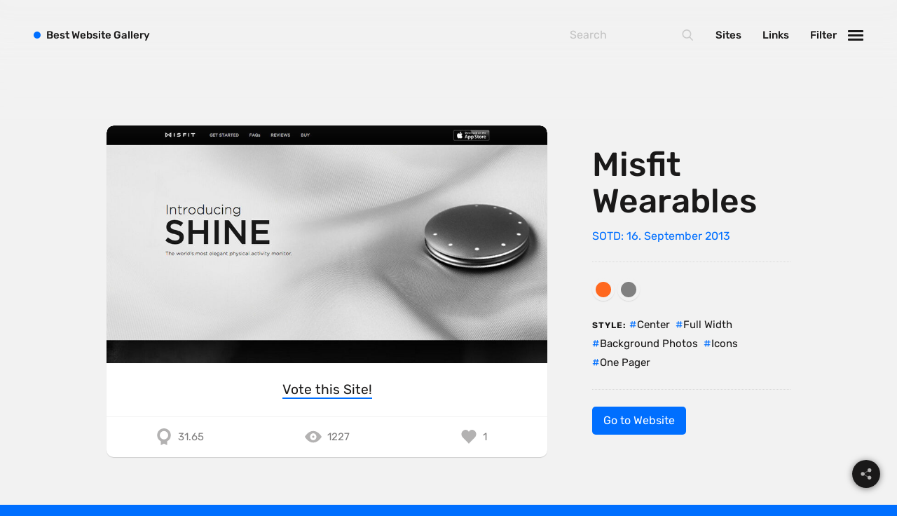

--- FILE ---
content_type: text/html; charset=UTF-8
request_url: https://bestwebsite.gallery/sites/sotd/2013/09/16/misfit-wearables
body_size: 9360
content:


<!DOCTYPE html>
<html class="" lang="en">
<head>

    <script>
  var myHTML  = document.getElementsByTagName('html')[0];
  myHTML.classList.add('js');
  document.documentElement.className += " fonts-loaded"
</script>

<link rel="preload"
      as="font"
      type="font/woff2"
      crossorigin="anonymous"
      href="https://bestwebsite.gallery/assets/fonts/rubik-latin-400.woff2">

<link rel="preload"
      as="font"
      type="font/woff2"
      crossorigin="anonymous"
      href="https://bestwebsite.gallery/assets/fonts/rubik-latin-500.woff2">

<link rel="preload"
      as="font"
      type="font/woff2"
      crossorigin="anonymous"
      href="https://bestwebsite.gallery/assets/fonts/rubik-latin-700.woff2">

<link rel="preload"
      as="font"
      type="font/woff2"
      crossorigin="anonymous"
      href="https://bestwebsite.gallery/assets/fonts/rubik-latin-900.woff2">


<style>
  @font-face {
    font-family: 'Rubik';
    font-style: normal;
    font-display: swap;
    font-weight: 400;
    src: local('Rubik'), local('Rubik'),
    url('https://bestwebsite.gallery/assets/fonts/rubik-latin-400.woff2') format('woff2');
  }
  @font-face {
    font-family: 'Rubik';
    font-style: normal;
    font-display: swap;
    font-weight: 500;
    src: local('Rubik'), local('Rubik'),
    url('https://bestwebsite.gallery/assets/fonts/rubik-latin-500.woff2') format('woff2');
  }
  @font-face {
    font-family: 'Rubik';
    font-style: normal;
    font-display: swap;
    font-weight: 700;
    src: local('Rubik'), local('Rubik'),
    url('https://bestwebsite.gallery/assets/fonts/rubik-latin-700.woff2') format('woff2');
  }
  @font-face {
    font-family: 'Rubik';
    font-style: normal;
    font-display: swap;
    font-weight: 900;
    src: local('Rubik'), local('Rubik'),
    url('https://bestwebsite.gallery/assets/fonts/rubik-latin-900.woff2') format('woff2');
  }
</style>

  <script>
    !function(e){"use strict";var n=function(n,t,o){function i(e){if(a.body)return e();setTimeout(function(){i(e)})}function r(){l.addEventListener&&l.removeEventListener("load",r),l.media=o||"all"}var d,a=e.document,l=a.createElement("link");if(t)d=t;else{var f=(a.body||a.getElementsByTagName("head")[0]).childNodes;d=f[f.length-1]}var s=a.styleSheets;l.rel="stylesheet",l.href=n,l.media="only x",i(function(){d.parentNode.insertBefore(l,t?d:d.nextSibling)});var u=function(e){for(var n=l.href,t=s.length;t--;)if(s[t].href===n)return e();setTimeout(function(){u(e)})};return l.addEventListener&&l.addEventListener("load",r),l.onloadcssdefined=u,u(r),l};"undefined"!=typeof exports?exports.loadCSS=n:e.loadCSS=n}("undefined"!=typeof global?global:this);
    !function(t){if(t.loadCSS){var e=loadCSS.relpreload={};if(e.support=function(){try{return t.document.createElement("link").relList.supports("preload")}catch(t){return!1}},e.poly=function(){for(var e=t.document.getElementsByTagName("link"),r=0;r<e.length;r++){var n=e[r];"preload"===n.rel&&"style"===n.getAttribute("as")&&(t.loadCSS(n.href,n,n.getAttribute("media")),n.rel=null)}},!e.support()){e.poly();var r=t.setInterval(e.poly,300);t.addEventListener&&t.addEventListener("load",function(){e.poly(),t.clearInterval(r)}),t.attachEvent&&t.attachEvent("onload",function(){t.clearInterval(r)})}}}(this);
  </script>


          
        <style>
      
    </style>
      <link rel="stylesheet" href="https://bestwebsite.gallery/assets/css/app.min.css?v=5" media="print" onload="this.media='all'" />
    <noscript><link rel="stylesheet" href="https://bestwebsite.gallery/assets/css/app.min.css?v=5"></noscript>
  


    <link rel="home" href="https://bestwebsite.gallery/" />
<meta http-equiv="x-ua-compatible" content="ie=edge">
<meta name="viewport" content="width=device-width, initial-scale=1, user-scalable=no">
<meta name="google-site-verification" content="8nxSoRqZ9eOPwK1I0dPYCscOJ2-1X0mcvUeRQSsy2pg" />


    
<!-- humans.txt — http://humanstxt.org -->
<link type="text/plain" rel="author" href="https://bestwebsite.gallery/humans.txt" />
<link rel="alternate" type="application/rss+xml" title="Bestwebsite Gallery &raquo; Feeds — Website" href="https://bestwebsite.gallery/sites/feed" />
<link rel="alternate" type="application/rss+xml" title="Bestwebsite Gallery &raquo; Feed — Links" href="https://bestwebsite.gallery/links/feed" />

    <!-- Favicons -->
<link rel="apple-touch-icon" sizes="57x57" href="https://bestwebsite.gallery/assets/images/bitmap/favicon/apple-touch-icon-57x57.png" />
<link rel="apple-touch-icon" sizes="114x114" href="https://bestwebsite.gallery/assets/images/bitmap/favicon/apple-touch-icon-114x114.png" />
<link rel="apple-touch-icon" sizes="72x72" href="https://bestwebsite.gallery/assets/images/bitmap/favicon/apple-touch-icon-72x72.png" />
<link rel="apple-touch-icon" sizes="144x144" href="https://bestwebsite.gallery/assets/images/bitmap/favicon/apple-touch-icon-144x144.png" />
<link rel="apple-touch-icon" sizes="60x60" href="https://bestwebsite.gallery/assets/images/bitmap/favicon/apple-touch-icon-60x60.png" />
<link rel="apple-touch-icon" sizes="120x120" href="https://bestwebsite.gallery/assets/images/bitmap/favicon/apple-touch-icon-120x120.png" />
<link rel="apple-touch-icon" sizes="76x76" href="https://bestwebsite.gallery/assets/images/bitmap/favicon/apple-touch-icon-76x76.png" />
<link rel="apple-touch-icon" sizes="152x152" href="https://bestwebsite.gallery/assets/images/bitmap/favicon/apple-touch-icon-152x152.png" />
<link rel="icon" type="image/png" href="https://bestwebsite.gallery/assets/images/bitmap/favicon/favicon-196x196.png" sizes="196x196" />
<link rel="icon" type="image/png" href="https://bestwebsite.gallery/assets/images/bitmap/favicon/favicon-96x96.png" sizes="96x96" />
<link rel="icon" type="image/png" href="https://bestwebsite.gallery/assets/images/bitmap/favicon/favicon-32x32.png" sizes="32x32" />
<link rel="icon" type="image/png" href="https://bestwebsite.gallery/assets/images/bitmap/favicon/favicon-16x16.png" sizes="16x16" />
<link rel="icon" type="image/png" href="https://bestwebsite.gallery/assets/images/bitmap/favicon/favicon-128.png" sizes="128x128" />
<link rel="icon" href="https://bestwebsite.gallery/assets/images/bitmap/favicon/favicon.ico">
<meta name="application-name" content="Bestwebsite Gallery">
<meta name="msapplication-TileColor" content="#006FFF" />
<meta name="msapplication-TileImage" content="https://bestwebsite.gallery/assets/images/bitmap/favicon/mstile-144x144.png" />
<meta name="msapplication-square70x70logo" content="https://bestwebsite.gallery/assets/images/bitmap/favicon/mstile-70x70.png" />
<meta name="msapplication-square150x150logo" content="https://bestwebsite.gallery/assets/images/bitmap/favicon/mstile-150x150.png" />
<meta name="msapplication-wide310x150logo" content="https://bestwebsite.gallery/assets/images/bitmap/favicon/mstile-310x150.png" />
<meta name="msapplication-square310x310logo" content="https://bestwebsite.gallery/assets/images/bitmap/favicon/mstile-310x310.png" />

          


<link rel="prev" href="https://bestwebsite.gallery/sites/sotd/2013/09/13/css-conf-2013"><link rel="next" href="https://bestwebsite.gallery/sites/sotd/2013/09/16/home-on-earth">  
<title>Misfit Wearables — SOTD: 16.09.13 | Best Website Gallery</title><meta name="generator" content="SEOmatic">
<meta name="keywords" content="Misfit Wearables">
<meta name="description" content="Misfit Wearables — Site of the Day: 16. September 2013">
<meta name="referrer" content="no-referrer-when-downgrade">
<meta name="robots" content="all">
<meta content="295451872710" property="fb:profile_id">
<meta content="en_EN" property="og:locale">
<meta content="Best Website Gallery" property="og:site_name">
<meta content="website" property="og:type">
<meta content="https://bestwebsite.gallery/sites/sotd/2013/09/16/misfit-wearables" property="og:url">
<meta content="Misfit Wearables — SOTD: 16.09.13 | Best Website Gallery" property="og:title">
<meta content="Misfit Wearables — Site of the Day: 16. September 2013" property="og:description">
<meta content="https://bestwebsite.gallery/uploads/imager/graphics/12799/facebook_share_image_simple_a6f732b5154170a33499f4df7df5615c.png" property="og:image">
<meta content="1200" property="og:image:width">
<meta content="630" property="og:image:height">
<meta content="Misfit Wearables — Site of the Day: 16. September 2013" property="og:image:alt">
<meta content="https://www.instagram.com/bestwebsite.gallery/" property="og:see_also">
<meta content="ttps://www.facebook.com/pg/lovelywebsites" property="og:see_also">
<meta content="https://twitter.com/bestwebsite_" property="og:see_also">
<meta name="twitter:card" content="summary_large_image">
<meta name="twitter:site" content="@bestwebsite_">
<meta name="twitter:creator" content="@bestwebsite_">
<meta name="twitter:title" content="Misfit Wearables — SOTD: 16.09.13 | Best Website Gallery">
<meta name="twitter:description" content="Misfit Wearables — Site of the Day: 16. September 2013">
<meta name="twitter:image" content="https://bestwebsite.gallery/uploads/imager/graphics/12799/facebook_share_image_simple_a6f732b5154170a33499f4df7df5615c.png">
<meta name="twitter:image:width" content="800">
<meta name="twitter:image:height" content="418">
<meta name="twitter:image:alt" content="Misfit Wearables — Site of the Day: 16. September 2013">
<link href="https://bestwebsite.gallery/sites/sotd/2013/09/16/misfit-wearables" rel="canonical">
<link href="https://bestwebsite.gallery" rel="home">
<link type="text/plain" href="https://bestwebsite.gallery/humans.txt" rel="author">
<script>var webperf_config={url:'https\u003A\/\/bestwebsite.gallery\/cpresources\/3da1458c\/boomerang\u002D1.0.0.min.js\u003Fv\u003D1731402457',title:'Misfit\u0020Wearables\u0020\u2014\u0020SOTD\u003A\u002016.09.13\u0020\u007C\u0020Best\u0020Website\u0020Gallery'||document.title||'',requestId:'5106500243238556633',};(function(w){w.BOOMR=w.BOOMR||{};w.BOOMR.globalOnErrorOrig=w.BOOMR.globalOnError=w.onerror;w.BOOMR.globalErrors=[];var now=(function(){try{if("performance"in w){return function(){return Math.round(w.performance.now()+performance.timing.navigationStart);};}}
catch(ignore){}
return Date.now||function(){return new Date().getTime();};})();w.onerror=function BOOMR_plugins_errors_onerror(message,fileName,lineNumber,columnNumber,error){if(w.BOOMR.version){if(typeof w.BOOMR.globalOnErrorOrig==="function"){w.BOOMR.globalOnErrorOrig.apply(w,arguments);}
return;}
if(typeof error!=="undefined"&&error!==null){error.timestamp=now();w.BOOMR.globalErrors.push(error);}
else{w.BOOMR.globalErrors.push({message:message,fileName:fileName,lineNumber:lineNumber,columnNumber:columnNumber,noStack:true,timestamp:now()});}
if(typeof w.BOOMR.globalOnError==="function"){w.BOOMR.globalOnError.apply(w,arguments);}};w.onerror._bmr=true;})(window);(function(){if(window.BOOMR&&(window.BOOMR.version||window.BOOMR.snippetExecuted)){return;}
window.BOOMR=window.BOOMR||{};window.BOOMR.snippetExecuted=true;var dom,doc,where,iframe=document.createElement("iframe"),win=window;function boomerangSaveLoadTime(e){win.BOOMR_onload=(e&&e.timeStamp)||new Date().getTime();}
if(win.addEventListener){win.addEventListener("load",boomerangSaveLoadTime,false);}else if(win.attachEvent){win.attachEvent("onload",boomerangSaveLoadTime);}
iframe.src="javascript:void(0)";iframe.title="";iframe.role="presentation";(iframe.frameElement||iframe).style.cssText="width:0;height:0;border:0;display:none;";where=document.getElementsByTagName("script")[0];where.parentNode.insertBefore(iframe,where);try{doc=iframe.contentWindow.document;}catch(e){dom=document.domain;iframe.src="javascript:var d=document.open();d.domain='"+dom+"';void(0);";doc=iframe.contentWindow.document;}
doc.open()._l=function(){var js=this.createElement("script");if(dom){this.domain=dom;}
js.id="boomr-if-as";js.src=webperf_config.url;BOOMR_lstart=new Date().getTime();this.body.appendChild(js);};doc.write('<bo'+'dy onload="document._l();">');doc.close();if(document.addEventListener){document.addEventListener("onBoomerangLoaded",function(e){if(webperf_config.title){e.detail.BOOMR.addVar({'doc_title':webperf_config.title,});}
if(webperf_config.requestId){e.detail.BOOMR.addVar({'request_id':webperf_config.requestId,});}});}
else if(document.attachEvent){document.attachEvent("onpropertychange",function(e){if(!e)e=event;if(e.propertyName==="onBoomerangLoaded"){if(webperf_config.title){e.detail.BOOMR.addVar({'doc_title':webperf_config.title,});}
if(webperf_config.requestId){e.detail.BOOMR.addVar({'request_id':webperf_config.requestId,});}}});}})();</script></head>
<body
id="home" class="p-website-single"><div
class="c-appWrapper"><div
class="c-appContent"><div
id="app" class="c-section  c-section--sotd"><div
class="c-sites  c-sites--sotdSingle"><div
class="c-sites__item"><div
class="c-sites__itemWrapper"><div
class="c-sites__itemInner"><div
class="c-sites__figureWrapper"><figure
class="c-sites__figure"
style="background-color:#d4d4d4;">
<img
class="lazyload  c-sites__figure__image"
src="/uploads/imager/default/5042/misfitwearables_938e8d03ddb6ff7250b1ac32c16efdfc.jpg"
data-srcset="/uploads/imager/default/5042/misfitwearables_73a380ff93121e0d688bb5b3b28b9f22.jpg 1680w, /uploads/imager/default/5042/misfitwearables_95864e3358d68db19a6716d42003beb1.jpg 960w, /uploads/imager/default/5042/misfitwearables_eb6dbf318d3fc861afe23702c4365aa8.jpg 480w, /uploads/imager/default/5042/misfitwearables_938e8d03ddb6ff7250b1ac32c16efdfc.jpg 50w"
data-sizes="auto"
width="1000"
height="540"
alt="Misfitwearables"/>
<noscript><img
src="https://bestwebsite.gallery/uploads/images/misfitwearables.jpg" alt="Misfitwearables"></noscript></figure></div><div
class="c-voting">
<entry-rating
entryid="5043"></entry-rating></div><div
class="c-sites__statsBar"><div
class="c-sites__statsBarCol  c-sites__score" title="Website Score">
<svg
class="c-svgSprite c-svgSprite--icon_trophy" viewbox="0 0 100 100">
<use
xlink:href="/assets/images/svg/sprite/sprite.svg#icon_trophy"></use>
</svg><span>31.65</span></div><div
class="c-sites__statsBarCol  c-sites__views" title="Website Hits">
<svg
class="c-svgSprite c-svgSprite--icon_views" viewbox="0 0 100 100">
<use
xlink:href="/assets/images/svg/sprite/sprite.svg#icon_views"></use>
</svg><span>1227</span></div><div
class="c-sites__statsBarCol  c-sites__likes" title="Website Likes">
<span
data-id="5043:website" class="upvote-el upvote-vote upvote-upvote upvote-upvote-5043-website" onclick="upvote.upvote(5043, 'website')">  <svg
class="c-svgSprite c-svgSprite--icon_heart" viewbox="0 0 100 100">
<use
xlink:href="/assets/images/svg/sprite/sprite.svg#icon_heart"></use>
</svg>
</span>
<span
data-id="5043:website" class="upvote-el upvote-tally upvote-tally-5043-website">&nbsp;</span></div></div></div></div><aside
class="c-sites__aside"><h1 class="c-sites__asideTitle">
Misfit Wearables</h1><div
class="c-sites__asideDate">
SOTD: 16. September 2013</div><ul
class="c-sites__asideList"><li
class="c-sites__asideListItem  c-sites__asideListItem--colors">
<span
class="c-colors">
<a
href="https://bestwebsite.gallery/sites/color/orange" class="c-colors__link" title="Orange">
<span
class="c-colors__color  c-colors__color--orange"
style="background: #FF681F;">
</span>
</a>
<a
href="https://bestwebsite.gallery/sites/color/gray" class="c-colors__link" title="Gray">
<span
class="c-colors__color  c-colors__color--gray"
style="background: #808080;">
</span>
</a>
</span></li><li
class="c-sites__asideListItem  c-sites__asideListItem--headline">
Style:</li><li
class="c-sites__asideListItem">
<a
class="c-tagLink  c-sites__asideListLink" href="https://bestwebsite.gallery/sites/style/alignment/center">Center</a></li><li
class="c-sites__asideListItem">
<a
class="c-tagLink  c-sites__asideListLink" href="https://bestwebsite.gallery/sites/style/alignment/full-width">Full Width</a></li><li
class="c-sites__asideListItem">
<a
class="c-tagLink  c-sites__asideListLink" href="https://bestwebsite.gallery/sites/style/background-photos">Background Photos</a></li><li
class="c-sites__asideListItem">
<a
class="c-tagLink  c-sites__asideListLink" href="https://bestwebsite.gallery/sites/style/icons">Icons</a></li><li
class="c-sites__asideListItem">
<a
class="c-tagLink  c-sites__asideListLink" href="https://bestwebsite.gallery/sites/style/one-pager">One Pager</a></li></ul><div
class="c-buttonGroup">
<a
target="_blank" href="http://www.misfitwearables.com/?ref=bestwebsite.gallery" class="c-button  js-gaOutboundLink" data-ga-action="website">
Go to Website
</a></div></aside></div></div></div><div
id="screenshots" class="c-section  c-section--screenshots"><div
class="js-baguetteBox  c-screenshots"><h2 class="c-section__headline"><span>Misfit Wearables Screenshots</span></h2><div
class="c-screenshots__wrapper"><div
class="c-screenshots__inner  js-macy--1er"><div
class="c-screenshots__item"><div
class="c-screenshots__itemInner"
data-cabin-event="open: lightbox (screenshots)">
<a
href="https://bestwebsite.gallery/uploads/images/misfitwearables.jpg"
class="c-screenshots__link"><figure
class="c-screenshots__figure"
style="background-color:#d4d4d4;">
<img
class="lazyload  c-screenshots__figure__image"
src="/uploads/imager/default/5042/misfitwearables_938e8d03ddb6ff7250b1ac32c16efdfc.jpg"
data-srcset="/uploads/imager/default/5042/misfitwearables_73a380ff93121e0d688bb5b3b28b9f22.jpg 1680w, /uploads/imager/default/5042/misfitwearables_95864e3358d68db19a6716d42003beb1.jpg 960w, /uploads/imager/default/5042/misfitwearables_eb6dbf318d3fc861afe23702c4365aa8.jpg 480w, /uploads/imager/default/5042/misfitwearables_938e8d03ddb6ff7250b1ac32c16efdfc.jpg 50w"
data-sizes="auto"
width="1000"
height="540"
alt="Misfitwearables"/>
<noscript><img
src="https://bestwebsite.gallery/uploads/images/misfitwearables.jpg" alt="Misfitwearables"></noscript></figure></a></div></div></div></div></div></div><div
class="c-section  c-section--postNav"><ul
class="c-postNav"><li
class="c-postNav__item  c-postNav__item--prev">
<a
class="c-postNav__link  c-postNav__link--prev" href="https://bestwebsite.gallery/sites/sotd/2013/09/13/css-conf-2013">
<span
class="c-postNav__label">Previous SOTD</span>
<span
class="c-postNav__title">CSS Conf 2013</span>
</a></li><li
class="c-postNav__item  c-postNav__item--next">
<a
class="c-postNav__link  c-postNav__link--next" href="https://bestwebsite.gallery/sites/sotd/2013/09/16/home-on-earth">
<span
class="c-postNav__label">Next SOTD</span>
<span
class="c-postNav__title">Home on Earth</span></a></li></ul></div><div
class="c-section"><h2 class="c-section__headline"><span>Related Websites by color</span></h2><div
class="c-sites"><div
class="c-sites__item"><div
class="c-sites__itemWrapper"><div
class="c-sites__itemInner"><div
class="c-sites__figureWrapper">
<a
href="https://bestwebsite.gallery/sites/sotd/2024/11/18/departure-mono" class="c-sites__link"><figure
class="c-sites__figure"
style="background-color:#e5e3e1;">
<img
class="lazyload  c-sites__figure__image"
src="/uploads/imager/default/160079/departuremono_preview_938e8d03ddb6ff7250b1ac32c16efdfc.png"
data-srcset="/uploads/imager/default/160079/departuremono_preview_73a380ff93121e0d688bb5b3b28b9f22.png 1680w, /uploads/imager/default/160079/departuremono_preview_95864e3358d68db19a6716d42003beb1.png 960w, /uploads/imager/default/160079/departuremono_preview_eb6dbf318d3fc861afe23702c4365aa8.png 480w, /uploads/imager/default/160079/departuremono_preview_938e8d03ddb6ff7250b1ac32c16efdfc.png 50w"
data-sizes="auto"
width="1280"
height="800"
alt="Departuremono preview"/>
<noscript><img
src="https://bestwebsite.gallery/uploads/images/departuremono_preview.png" alt="Departuremono preview"></noscript></figure></a><div
class="c-quickLinks">
<a
href="https://bestwebsite.gallery/sites/sotd/2024/11/18/departure-mono" class="c-quickLinks__link" data-cabin-event="click: view entry (website)">
<svg
class="c-svgSprite c-svgSprite--icon_views" viewbox="0 0 100 100">
<use
xlink:href="/assets/images/svg/sprite/sprite.svg#icon_views"></use>
</svg></a><a
target="_blank" href="https://departuremono.com/?ref=bestwebsite.gallery"
data-cabin-event="click: view website (external)"
class="c-quickLinks__link  js-gaOutboundLink" data-ga-action="website">
<svg
class="c-svgSprite c-svgSprite--icon_link" viewbox="0 0 100 100">
<use
xlink:href="/assets/images/svg/sprite/sprite.svg#icon_link"></use>
</svg></a></div></div><div
class="c-sites__body"><h2 class="c-sites__title">
<a
href="https://bestwebsite.gallery/sites/sotd/2024/11/18/departure-mono">
Departure Mono
</a><span
class="c-colors">
<a
href="https://bestwebsite.gallery/sites/color/green" class="c-colors__link" title="Green">
<span
class="c-colors__color  c-colors__color--green"
style="background: #119711;">
</span>
</a>
<a
href="https://bestwebsite.gallery/sites/color/gray" class="c-colors__link" title="Gray">
<span
class="c-colors__color  c-colors__color--gray"
style="background: #808080;">
</span>
</a>
</span></h2><div
class="c-sites__meta"><div
class="c-sites__metaItem  c-sites__metaItem--date">
SOTD: 18. November 2024</div>
<br><div
class="c-sites__metaItem  c-sites__metaItem--creator">
<a
href="https://bestwebsite.gallery/sites/creator/helena-zhang">Helena Zhang</a></div><div
class="c-sites__metaItem  c-sites__metaItem--country">
&nbsp;&middot;&nbsp;<a
href="https://bestwebsite.gallery/sites/country/united-states">United States</a></div></div></div><div
class="c-sites__statsBar"><div
class="c-sites__statsBarCol  c-sites__score" title="Website Score">
<svg
class="c-svgSprite c-svgSprite--icon_trophy" viewbox="0 0 100 100">
<use
xlink:href="/assets/images/svg/sprite/sprite.svg#icon_trophy"></use>
</svg><span>61.82</span></div><div
class="c-sites__statsBarCol  c-sites__views" title="Website Hits">
<svg
class="c-svgSprite c-svgSprite--icon_views" viewbox="0 0 100 100">
<use
xlink:href="/assets/images/svg/sprite/sprite.svg#icon_views"></use>
</svg><span>7</span></div><div
class="c-sites__statsBarCol  c-sites__likes" title="Website Likes">
<span
data-id="160076:website" class="upvote-el upvote-vote upvote-upvote upvote-upvote-160076-website" onclick="upvote.upvote(160076, 'website')">  <svg
class="c-svgSprite c-svgSprite--icon_heart" viewbox="0 0 100 100">
<use
xlink:href="/assets/images/svg/sprite/sprite.svg#icon_heart"></use>
</svg>
</span>
<span
data-id="160076:website" class="upvote-el upvote-tally upvote-tally-160076-website">&nbsp;</span></div></div></div></div></div><div
class="c-sites__item"><div
class="c-sites__itemWrapper"><div
class="c-sites__itemInner"><div
class="c-sites__figureWrapper">
<a
href="https://bestwebsite.gallery/sites/sotd/2023/03/07/typography-nerd" class="c-sites__link"><figure
class="c-sites__figure"
style="background-color:#ededed;">
<img
class="lazyload  c-sites__figure__image"
src="/uploads/imager/default/150423/typographynerd_preview_938e8d03ddb6ff7250b1ac32c16efdfc.png"
data-srcset="/uploads/imager/default/150423/typographynerd_preview_73a380ff93121e0d688bb5b3b28b9f22.png 1680w, /uploads/imager/default/150423/typographynerd_preview_95864e3358d68db19a6716d42003beb1.png 960w, /uploads/imager/default/150423/typographynerd_preview_eb6dbf318d3fc861afe23702c4365aa8.png 480w, /uploads/imager/default/150423/typographynerd_preview_938e8d03ddb6ff7250b1ac32c16efdfc.png 50w"
data-sizes="auto"
width="1280"
height="800"
alt="Typographynerd preview"/>
<noscript><img
src="https://bestwebsite.gallery/uploads/images/typographynerd_preview.png" alt="Typographynerd preview"></noscript></figure></a><div
class="c-quickLinks">
<a
href="https://bestwebsite.gallery/sites/sotd/2023/03/07/typography-nerd" class="c-quickLinks__link" data-cabin-event="click: view entry (website)">
<svg
class="c-svgSprite c-svgSprite--icon_views" viewbox="0 0 100 100">
<use
xlink:href="/assets/images/svg/sprite/sprite.svg#icon_views"></use>
</svg></a><a
target="_blank" href="https://www.typographynerd.de/?ref=bestwebsite.gallery"
data-cabin-event="click: view website (external)"
class="c-quickLinks__link  js-gaOutboundLink" data-ga-action="website">
<svg
class="c-svgSprite c-svgSprite--icon_link" viewbox="0 0 100 100">
<use
xlink:href="/assets/images/svg/sprite/sprite.svg#icon_link"></use>
</svg></a></div></div><div
class="c-sites__body"><h2 class="c-sites__title">
<a
href="https://bestwebsite.gallery/sites/sotd/2023/03/07/typography-nerd">
Typography Nerd
</a><span
class="c-colors">
<a
href="https://bestwebsite.gallery/sites/color/red" class="c-colors__link" title="Red">
<span
class="c-colors__color  c-colors__color--red"
style="background: #E21818;">
</span>
</a>
<a
href="https://bestwebsite.gallery/sites/color/white" class="c-colors__link" title="White">
<span
class="c-colors__color  c-colors__color--white"
style="background: #fff;">
</span>
</a>
<a
href="https://bestwebsite.gallery/sites/color/gray" class="c-colors__link" title="Gray">
<span
class="c-colors__color  c-colors__color--gray"
style="background: #808080;">
</span>
</a>
</span></h2><div
class="c-sites__meta"><div
class="c-sites__metaItem  c-sites__metaItem--date">
SOTD: 07. March 2023</div>
<br><div
class="c-sites__metaItem  c-sites__metaItem--creator">
<a
href="https://bestwebsite.gallery/sites/creator/ben-gock">Ben Göck</a></div><div
class="c-sites__metaItem  c-sites__metaItem--country">
&nbsp;&middot;&nbsp;<a
href="https://bestwebsite.gallery/sites/country/germany">Germany</a></div></div></div><div
class="c-sites__statsBar"><div
class="c-sites__statsBarCol  c-sites__score" title="Website Score">
<svg
class="c-svgSprite c-svgSprite--icon_trophy" viewbox="0 0 100 100">
<use
xlink:href="/assets/images/svg/sprite/sprite.svg#icon_trophy"></use>
</svg><span>39.14</span></div><div
class="c-sites__statsBarCol  c-sites__views" title="Website Hits">
<svg
class="c-svgSprite c-svgSprite--icon_views" viewbox="0 0 100 100">
<use
xlink:href="/assets/images/svg/sprite/sprite.svg#icon_views"></use>
</svg><span>68</span></div><div
class="c-sites__statsBarCol  c-sites__likes" title="Website Likes">
<span
data-id="150420:website" class="upvote-el upvote-vote upvote-upvote upvote-upvote-150420-website" onclick="upvote.upvote(150420, 'website')">  <svg
class="c-svgSprite c-svgSprite--icon_heart" viewbox="0 0 100 100">
<use
xlink:href="/assets/images/svg/sprite/sprite.svg#icon_heart"></use>
</svg>
</span>
<span
data-id="150420:website" class="upvote-el upvote-tally upvote-tally-150420-website">&nbsp;</span></div></div></div></div></div><div
class="c-sites__item"><div
class="c-sites__itemWrapper"><div
class="c-sites__itemInner"><div
class="c-sites__figureWrapper">
<a
href="https://bestwebsite.gallery/sites/sotd/2023/03/06/i-am-robin" class="c-sites__link"><figure
class="c-sites__figure"
style="background-color:#f2f2f2;">
<img
class="lazyload  c-sites__figure__image"
src="/uploads/imager/default/150329/iamrob_preview_938e8d03ddb6ff7250b1ac32c16efdfc.png"
data-srcset="/uploads/imager/default/150329/iamrob_preview_73a380ff93121e0d688bb5b3b28b9f22.png 1680w, /uploads/imager/default/150329/iamrob_preview_95864e3358d68db19a6716d42003beb1.png 960w, /uploads/imager/default/150329/iamrob_preview_eb6dbf318d3fc861afe23702c4365aa8.png 480w, /uploads/imager/default/150329/iamrob_preview_938e8d03ddb6ff7250b1ac32c16efdfc.png 50w"
data-sizes="auto"
width="1280"
height="800"
alt="Iamrob preview"/>
<noscript><img
src="https://bestwebsite.gallery/uploads/images/iamrob_preview.png" alt="Iamrob preview"></noscript></figure></a><div
class="c-quickLinks">
<a
href="https://bestwebsite.gallery/sites/sotd/2023/03/06/i-am-robin" class="c-quickLinks__link" data-cabin-event="click: view entry (website)">
<svg
class="c-svgSprite c-svgSprite--icon_views" viewbox="0 0 100 100">
<use
xlink:href="/assets/images/svg/sprite/sprite.svg#icon_views"></use>
</svg></a><a
target="_blank" href="https://www.iamrob.in/?ref=bestwebsite.gallery"
data-cabin-event="click: view website (external)"
class="c-quickLinks__link  js-gaOutboundLink" data-ga-action="website">
<svg
class="c-svgSprite c-svgSprite--icon_link" viewbox="0 0 100 100">
<use
xlink:href="/assets/images/svg/sprite/sprite.svg#icon_link"></use>
</svg></a></div></div><div
class="c-sites__body"><h2 class="c-sites__title">
<a
href="https://bestwebsite.gallery/sites/sotd/2023/03/06/i-am-robin">
I am Robin
</a><span
class="c-colors">
<a
href="https://bestwebsite.gallery/sites/color/white" class="c-colors__link" title="White">
<span
class="c-colors__color  c-colors__color--white"
style="background: #fff;">
</span>
</a>
<a
href="https://bestwebsite.gallery/sites/color/gray" class="c-colors__link" title="Gray">
<span
class="c-colors__color  c-colors__color--gray"
style="background: #808080;">
</span>
</a>
</span></h2><div
class="c-sites__meta"><div
class="c-sites__metaItem  c-sites__metaItem--date">
SOTD: 06. March 2023</div>
<br><div
class="c-sites__metaItem  c-sites__metaItem--creator">
<a
href="https://bestwebsite.gallery/sites/creator/robin-spielmann">Robin Spielmann</a></div><div
class="c-sites__metaItem  c-sites__metaItem--country">
&nbsp;&middot;&nbsp;<a
href="https://bestwebsite.gallery/sites/country/germany">Germany</a></div></div></div><div
class="c-sites__statsBar"><div
class="c-sites__statsBarCol  c-sites__score" title="Website Score">
<svg
class="c-svgSprite c-svgSprite--icon_trophy" viewbox="0 0 100 100">
<use
xlink:href="/assets/images/svg/sprite/sprite.svg#icon_trophy"></use>
</svg><span>42.27</span></div><div
class="c-sites__statsBarCol  c-sites__views" title="Website Hits">
<svg
class="c-svgSprite c-svgSprite--icon_views" viewbox="0 0 100 100">
<use
xlink:href="/assets/images/svg/sprite/sprite.svg#icon_views"></use>
</svg><span>54</span></div><div
class="c-sites__statsBarCol  c-sites__likes" title="Website Likes">
<span
data-id="150328:website" class="upvote-el upvote-vote upvote-upvote upvote-upvote-150328-website" onclick="upvote.upvote(150328, 'website')">  <svg
class="c-svgSprite c-svgSprite--icon_heart" viewbox="0 0 100 100">
<use
xlink:href="/assets/images/svg/sprite/sprite.svg#icon_heart"></use>
</svg>
</span>
<span
data-id="150328:website" class="upvote-el upvote-tally upvote-tally-150328-website">&nbsp;</span></div></div></div></div></div><div
class="c-sites__item"><div
class="c-sites__itemWrapper"><div
class="c-sites__itemInner"><div
class="c-sites__figureWrapper">
<a
href="https://bestwebsite.gallery/sites/sotd/2022/01/10/elecbrakes" class="c-sites__link"><figure
class="c-sites__figure"
style="background-color:#072873;">
<img
class="lazyload  c-sites__figure__image"
src="/uploads/imager/default/124046/elecbrakes_preview_938e8d03ddb6ff7250b1ac32c16efdfc.png"
data-srcset="/uploads/imager/default/124046/elecbrakes_preview_73a380ff93121e0d688bb5b3b28b9f22.png 1680w, /uploads/imager/default/124046/elecbrakes_preview_95864e3358d68db19a6716d42003beb1.png 960w, /uploads/imager/default/124046/elecbrakes_preview_eb6dbf318d3fc861afe23702c4365aa8.png 480w, /uploads/imager/default/124046/elecbrakes_preview_938e8d03ddb6ff7250b1ac32c16efdfc.png 50w"
data-sizes="auto"
width="1280"
height="800"
alt="Elecbrakes preview"/>
<noscript><img
src="https://bestwebsite.gallery/uploads/images/elecbrakes_preview.png" alt="Elecbrakes preview"></noscript></figure></a><div
class="c-quickLinks">
<a
href="https://bestwebsite.gallery/sites/sotd/2022/01/10/elecbrakes" class="c-quickLinks__link" data-cabin-event="click: view entry (website)">
<svg
class="c-svgSprite c-svgSprite--icon_views" viewbox="0 0 100 100">
<use
xlink:href="/assets/images/svg/sprite/sprite.svg#icon_views"></use>
</svg></a><a
target="_blank" href="https://www.elecbrakes.com/?ref=bestwebsite.gallery"
data-cabin-event="click: view website (external)"
class="c-quickLinks__link  js-gaOutboundLink" data-ga-action="website">
<svg
class="c-svgSprite c-svgSprite--icon_link" viewbox="0 0 100 100">
<use
xlink:href="/assets/images/svg/sprite/sprite.svg#icon_link"></use>
</svg></a></div></div><div
class="c-sites__body"><h2 class="c-sites__title">
<a
href="https://bestwebsite.gallery/sites/sotd/2022/01/10/elecbrakes">
Elecbrakes
</a><span
class="c-colors">
<a
href="https://bestwebsite.gallery/sites/color/blue" class="c-colors__link" title="Blue">
<span
class="c-colors__color  c-colors__color--blue"
style="background: #0060ff;">
</span>
</a>
<a
href="https://bestwebsite.gallery/sites/color/white" class="c-colors__link" title="White">
<span
class="c-colors__color  c-colors__color--white"
style="background: #fff;">
</span>
</a>
<a
href="https://bestwebsite.gallery/sites/color/orange" class="c-colors__link" title="Orange">
<span
class="c-colors__color  c-colors__color--orange"
style="background: #FF681F;">
</span>
</a>
<a
href="https://bestwebsite.gallery/sites/color/gray" class="c-colors__link" title="Gray">
<span
class="c-colors__color  c-colors__color--gray"
style="background: #808080;">
</span>
</a>
</span></h2><div
class="c-sites__meta"><div
class="c-sites__metaItem  c-sites__metaItem--date">
SOTD: 10. January 2022</div>
<br><div
class="c-sites__metaItem  c-sites__metaItem--country">
<a
href="https://bestwebsite.gallery/sites/country/australia">Australia</a></div></div></div><div
class="c-sites__statsBar"><div
class="c-sites__statsBarCol  c-sites__score" title="Website Score">
<svg
class="c-svgSprite c-svgSprite--icon_trophy" viewbox="0 0 100 100">
<use
xlink:href="/assets/images/svg/sprite/sprite.svg#icon_trophy"></use>
</svg><span>50.73</span></div><div
class="c-sites__statsBarCol  c-sites__views" title="Website Hits">
<svg
class="c-svgSprite c-svgSprite--icon_views" viewbox="0 0 100 100">
<use
xlink:href="/assets/images/svg/sprite/sprite.svg#icon_views"></use>
</svg><span>14765</span></div><div
class="c-sites__statsBarCol  c-sites__likes" title="Website Likes">
<span
data-id="124045:website" class="upvote-el upvote-vote upvote-upvote upvote-upvote-124045-website" onclick="upvote.upvote(124045, 'website')">  <svg
class="c-svgSprite c-svgSprite--icon_heart" viewbox="0 0 100 100">
<use
xlink:href="/assets/images/svg/sprite/sprite.svg#icon_heart"></use>
</svg>
</span>
<span
data-id="124045:website" class="upvote-el upvote-tally upvote-tally-124045-website">&nbsp;</span></div></div></div></div></div><div
class="c-sites__item"><div
class="c-sites__itemWrapper"><div
class="c-sites__itemInner"><div
class="c-sites__figureWrapper">
<a
href="https://bestwebsite.gallery/sites/sotd/2021/07/16/prime-bicycles" class="c-sites__link"><figure
class="c-sites__figure"
style="background-color:#050505;">
<img
class="lazyload  c-sites__figure__image"
src="/uploads/imager/default/107902/primebicycles_preview_938e8d03ddb6ff7250b1ac32c16efdfc.png"
data-srcset="/uploads/imager/default/107902/primebicycles_preview_73a380ff93121e0d688bb5b3b28b9f22.png 1680w, /uploads/imager/default/107902/primebicycles_preview_95864e3358d68db19a6716d42003beb1.png 960w, /uploads/imager/default/107902/primebicycles_preview_eb6dbf318d3fc861afe23702c4365aa8.png 480w, /uploads/imager/default/107902/primebicycles_preview_938e8d03ddb6ff7250b1ac32c16efdfc.png 50w"
data-sizes="auto"
width="1280"
height="800"
alt="Primebicycles preview"/>
<noscript><img
src="https://bestwebsite.gallery/uploads/images/primebicycles_preview.png" alt="Primebicycles preview"></noscript></figure></a><div
class="c-quickLinks">
<a
href="https://bestwebsite.gallery/sites/sotd/2021/07/16/prime-bicycles" class="c-quickLinks__link" data-cabin-event="click: view entry (website)">
<svg
class="c-svgSprite c-svgSprite--icon_views" viewbox="0 0 100 100">
<use
xlink:href="/assets/images/svg/sprite/sprite.svg#icon_views"></use>
</svg></a><a
target="_blank" href="https://www.primebicycles.com/?ref=bestwebsite.gallery"
data-cabin-event="click: view website (external)"
class="c-quickLinks__link  js-gaOutboundLink" data-ga-action="website">
<svg
class="c-svgSprite c-svgSprite--icon_link" viewbox="0 0 100 100">
<use
xlink:href="/assets/images/svg/sprite/sprite.svg#icon_link"></use>
</svg></a></div></div><div
class="c-sites__body"><h2 class="c-sites__title">
<a
href="https://bestwebsite.gallery/sites/sotd/2021/07/16/prime-bicycles">
Prime Bicycles
</a><span
class="c-colors">
<a
href="https://bestwebsite.gallery/sites/color/black" class="c-colors__link" title="Black">
<span
class="c-colors__color  c-colors__color--black"
style="background: #111111;">
</span>
</a>
<a
href="https://bestwebsite.gallery/sites/color/white" class="c-colors__link" title="White">
<span
class="c-colors__color  c-colors__color--white"
style="background: #fff;">
</span>
</a>
<a
href="https://bestwebsite.gallery/sites/color/gray" class="c-colors__link" title="Gray">
<span
class="c-colors__color  c-colors__color--gray"
style="background: #808080;">
</span>
</a>
</span></h2><div
class="c-sites__meta"><div
class="c-sites__metaItem  c-sites__metaItem--date">
SOTD: 16. July 2021</div>
<br><div
class="c-sites__metaItem  c-sites__metaItem--country">
<a
href="https://bestwebsite.gallery/sites/country/poland">Poland</a></div></div></div><div
class="c-sites__statsBar"><div
class="c-sites__statsBarCol  c-sites__score" title="Website Score">
<svg
class="c-svgSprite c-svgSprite--icon_trophy" viewbox="0 0 100 100">
<use
xlink:href="/assets/images/svg/sprite/sprite.svg#icon_trophy"></use>
</svg><span>52.55</span></div><div
class="c-sites__statsBarCol  c-sites__views" title="Website Hits">
<svg
class="c-svgSprite c-svgSprite--icon_views" viewbox="0 0 100 100">
<use
xlink:href="/assets/images/svg/sprite/sprite.svg#icon_views"></use>
</svg><span>12871</span></div><div
class="c-sites__statsBarCol  c-sites__likes" title="Website Likes">
<span
data-id="107914:website" class="upvote-el upvote-vote upvote-upvote upvote-upvote-107914-website" onclick="upvote.upvote(107914, 'website')">  <svg
class="c-svgSprite c-svgSprite--icon_heart" viewbox="0 0 100 100">
<use
xlink:href="/assets/images/svg/sprite/sprite.svg#icon_heart"></use>
</svg>
</span>
<span
data-id="107914:website" class="upvote-el upvote-tally upvote-tally-107914-website">&nbsp;</span></div></div></div></div></div><div
class="c-sites__item"><div
class="c-sites__itemWrapper"><div
class="c-sites__itemInner"><div
class="c-sites__figureWrapper">
<a
href="https://bestwebsite.gallery/sites/sotd/2021/05/18/jonway-studio" class="c-sites__link"><figure
class="c-sites__figure"
style="background-color:#e8ebeb;">
<img
class="lazyload  c-sites__figure__image"
src="/uploads/imager/default/104268/jonway-studio_preview_938e8d03ddb6ff7250b1ac32c16efdfc.png"
data-srcset="/uploads/imager/default/104268/jonway-studio_preview_73a380ff93121e0d688bb5b3b28b9f22.png 1680w, /uploads/imager/default/104268/jonway-studio_preview_95864e3358d68db19a6716d42003beb1.png 960w, /uploads/imager/default/104268/jonway-studio_preview_eb6dbf318d3fc861afe23702c4365aa8.png 480w, /uploads/imager/default/104268/jonway-studio_preview_938e8d03ddb6ff7250b1ac32c16efdfc.png 50w"
data-sizes="auto"
width="1280"
height="800"
alt="Jonway studio preview"/>
<noscript><img
src="https://bestwebsite.gallery/uploads/images/jonway-studio_preview.png" alt="Jonway studio preview"></noscript></figure></a><div
class="c-quickLinks">
<a
href="https://bestwebsite.gallery/sites/sotd/2021/05/18/jonway-studio" class="c-quickLinks__link" data-cabin-event="click: view entry (website)">
<svg
class="c-svgSprite c-svgSprite--icon_views" viewbox="0 0 100 100">
<use
xlink:href="/assets/images/svg/sprite/sprite.svg#icon_views"></use>
</svg></a><a
target="_blank" href="https://www.jonway.studio/?ref=bestwebsite.gallery"
data-cabin-event="click: view website (external)"
class="c-quickLinks__link  js-gaOutboundLink" data-ga-action="website">
<svg
class="c-svgSprite c-svgSprite--icon_link" viewbox="0 0 100 100">
<use
xlink:href="/assets/images/svg/sprite/sprite.svg#icon_link"></use>
</svg></a></div></div><div
class="c-sites__body"><h2 class="c-sites__title">
<a
href="https://bestwebsite.gallery/sites/sotd/2021/05/18/jonway-studio">
Jonway Studio
</a><span
class="c-colors">
<a
href="https://bestwebsite.gallery/sites/color/gray" class="c-colors__link" title="Gray">
<span
class="c-colors__color  c-colors__color--gray"
style="background: #808080;">
</span>
</a>
</span></h2><div
class="c-sites__meta"><div
class="c-sites__metaItem  c-sites__metaItem--date">
SOTD: 18. May 2021</div>
<br><div
class="c-sites__metaItem  c-sites__metaItem--country">
<a
href="https://bestwebsite.gallery/sites/country/united-states">United States</a></div></div></div><div
class="c-sites__statsBar"><div
class="c-sites__statsBarCol  c-sites__score" title="Website Score">
<svg
class="c-svgSprite c-svgSprite--icon_trophy" viewbox="0 0 100 100">
<use
xlink:href="/assets/images/svg/sprite/sprite.svg#icon_trophy"></use>
</svg><span>50.21</span></div><div
class="c-sites__statsBarCol  c-sites__views" title="Website Hits">
<svg
class="c-svgSprite c-svgSprite--icon_views" viewbox="0 0 100 100">
<use
xlink:href="/assets/images/svg/sprite/sprite.svg#icon_views"></use>
</svg><span>12440</span></div><div
class="c-sites__statsBarCol  c-sites__likes" title="Website Likes">
<span
data-id="104277:website" class="upvote-el upvote-vote upvote-upvote upvote-upvote-104277-website" onclick="upvote.upvote(104277, 'website')">  <svg
class="c-svgSprite c-svgSprite--icon_heart" viewbox="0 0 100 100">
<use
xlink:href="/assets/images/svg/sprite/sprite.svg#icon_heart"></use>
</svg>
</span>
<span
data-id="104277:website" class="upvote-el upvote-tally upvote-tally-104277-website">&nbsp;</span></div></div></div></div></div></div><div
class="c-buttonGroup">
<a
href="https://bestwebsite.gallery/sites" class="c-button">More Websites</a></div></div><footer
class="c-appFooter"><div
class="c-appFooter__inner"><div
class="c-appFooter__quote"><blockquote><p>
The most beautiful websites handpicked for you — since 2008!</p></blockquote></div><div
class="c-appFooter__about"><h2 class="c-appFooter__aboutHeadline">A little about this site</h2><div
class="c-appFooter__aboutCopy"><p>Hello, I'm <a
href="http://davidhellmann.com/">David</a>, Designer &amp; Developer and I manage bestwebsite.gallery (former MakeBetterWebsites).I started this site in 2008 and it's one of my biggest — ok, the biggest — side projects. For me, it's simply my visual bookmark collection. For you, it's maybe a source of inspiration for new projects or something else. Enjoy!</p></div></div></div><div
class="c-appFooter__credits"><div
class="c-appFooter__creditsInner">©2008 – 2025
&nbsp;&mdash;&nbsp;managed by&nbsp;<a
href="http://davidhellmann.com">David Hellmann</a>&nbsp;&mdash;&nbsp;Hosting&nbsp;<a
href="https://www.hetzner.de/">Hetzner</a>&nbsp;&amp;&nbsp;<a
href="https://forge.laravel.com/">Forge</a>
&nbsp;&mdash;&nbsp;CMS behind&nbsp;<a
href="https://craftcms.com/">Craft CMS</a>&nbsp;&mdash;&nbsp;2633
Sites online.</div></div></footer></div><div
class="c-actionBar"><div
class="c-actionBar__link  js-shareTrigger">
<svg
class="c-svgSprite c-svgSprite--icon_share" viewbox="0 0 100 100">
<use
xlink:href="/assets/images/svg/sprite/sprite.svg#icon_share"></use>
</svg></div><div
class="c-actionBar__shareLinks">
<a
class="c-actionBar__shareLink  c-actionBar__shareLink--twitter"
target="_blank"
href="https://twitter.com/intent/tweet?url=https://bestwebsite.gallery/sites/sotd/2013/09/16/misfit-wearables&text=Site of the Day: Misfit Wearables — https://bestwebsite.gallery/sites/sotd/2013/09/16/misfit-wearables via @bestwebsite_">
<svg
class="c-svgSprite c-svgSprite--icon_twitter" viewbox="0 0 100 100">
<use
xlink:href="/assets/images/svg/sprite/sprite.svg#icon_twitter"></use>
</svg></a><a
class="c-actionBar__shareLink  c-actionBar__shareLink--facebook"
target="_blank"
href="https://www.facebook.com/sharer/sharer.php?u=https://bestwebsite.gallery/sites/sotd/2013/09/16/misfit-wearables">
<svg
class="c-svgSprite c-svgSprite--icon_facebook" viewbox="0 0 100 100">
<use
xlink:href="/assets/images/svg/sprite/sprite.svg#icon_facebook"></use>
</svg></a><a
class="c-actionBar__shareLink  c-actionBar__shareLink--pinterest"
target="_blank"
href="https://pinterest.com/pin/create/button/?url=https://bestwebsite.gallery/sites/sotd/2013/09/16/misfit-wearables&media=https://bestwebsite.gallery/uploads/images/misfitwearables.jpg&description=Misfit Wearables">
<svg
class="c-svgSprite c-svgSprite--icon_pinterest" viewbox="0 0 100 100">
<use
xlink:href="/assets/images/svg/sprite/sprite.svg#icon_pinterest"></use>
</svg></a><a
class="c-actionBar__shareLink  c-actionBar__shareLink--linkedin"
target="_blank"
href="https://www.linkedin.com/shareArticle?mini=true&url=https://bestwebsite.gallery/sites/sotd/2013/09/16/misfit-wearables&title=Misfit Wearables&summary=&source=https://bestwebsite.gallery/sites/sotd/2013/09/16/misfit-wearables">
<svg
class="c-svgSprite c-svgSprite--icon_linkedin" viewbox="0 0 100 100">
<use
xlink:href="/assets/images/svg/sprite/sprite.svg#icon_linkedin"></use>
</svg></a></div></div>
<a
href="https://bestwebsite.gallery/" class="c-logo">B<span>est</span> W<span>ebsite</span> G<span>allery</span></a><header
class="c-appHeader"><div
class="c-navTrigger  js-navTrigger" data-cabin-event="click: open filter (header)"><div
class="c-navTrigger__text">Filter</div><div
class="c-navTrigger__line  c-navTrigger__line--1"></div><div
class="c-navTrigger__line  c-navTrigger__line--2"></div><div
class="c-navTrigger__line  c-navTrigger__line--3"></div></div><a
href="https://bestwebsite.gallery/links" class="c-appHeader__link" data-cabin-event="click: open link (links)">
Links
</a><a
href="https://bestwebsite.gallery/sites" class="c-appHeader__link" data-cabin-event="click: open link (websites)">
Sites
</a><div
class="c-search  c-search--head"><form
action="https://bestwebsite.gallery/search/sites">
<input
type="search" name="q" placeholder="Search">
<input
type="submit" value="Go" data-cabin-event="click: submit search (websites)">
<svg
class="c-svgSprite c-svgSprite--icon_search" viewbox="0 0 100 100">
<use
xlink:href="/assets/images/svg/sprite/sprite.svg#icon_search"></use>
</svg></form></div></header><div
class="c-search  c-search--nav"><form
action="https://bestwebsite.gallery/search/sites">
<input
type="search" name="q" placeholder="Search">
<input
type="submit" value="Go">
<svg
class="c-svgSprite c-svgSprite--icon_search" viewbox="0 0 100 100">
<use
xlink:href="/assets/images/svg/sprite/sprite.svg#icon_search"></use>
</svg></form></div><div
class="c-appNav"><div
class="c-appNav__inner"><ul
class="c-appNav__list"><li
class="c-appNav__listHeadline"><h2>Colors</h2></li><li
class="c-appNav__listItem  c-appNav__listItem--colors">
<a
class="c-appNav__listLink  c-tagLink  c-tagLink--colors"
href="https://bestwebsite.gallery/sites/color/beige">
<span
style="background: #f5f5db;"></span>
</a></li><li
class="c-appNav__listItem  c-appNav__listItem--colors">
<a
class="c-appNav__listLink  c-tagLink  c-tagLink--colors"
href="https://bestwebsite.gallery/sites/color/black">
<span
style="background: #111111;"></span>
</a></li><li
class="c-appNav__listItem  c-appNav__listItem--colors">
<a
class="c-appNav__listLink  c-tagLink  c-tagLink--colors"
href="https://bestwebsite.gallery/sites/color/blue">
<span
style="background: #0060ff;"></span>
</a></li><li
class="c-appNav__listItem  c-appNav__listItem--colors">
<a
class="c-appNav__listLink  c-tagLink  c-tagLink--colors"
href="https://bestwebsite.gallery/sites/color/brown">
<span
style="background: #974b00;"></span>
</a></li><li
class="c-appNav__listItem  c-appNav__listItem--colors">
<a
class="c-appNav__listLink  c-tagLink  c-tagLink--colors"
href="https://bestwebsite.gallery/sites/color/colorful">
<span
style="background: linear-gradient(315deg, rgba(13,255,0,1) 0%, rgba(255,255,0,1) 50%, rgba(255,0,0,1) 100%);"></span>
</a></li><li
class="c-appNav__listItem  c-appNav__listItem--colors">
<a
class="c-appNav__listLink  c-tagLink  c-tagLink--colors"
href="https://bestwebsite.gallery/sites/color/gold">
<span
style="background: #FFD700;"></span>
</a></li><li
class="c-appNav__listItem  c-appNav__listItem--colors">
<a
class="c-appNav__listLink  c-tagLink  c-tagLink--colors"
href="https://bestwebsite.gallery/sites/color/gray">
<span
style="background: #808080;"></span>
</a></li><li
class="c-appNav__listItem  c-appNav__listItem--colors">
<a
class="c-appNav__listLink  c-tagLink  c-tagLink--colors"
href="https://bestwebsite.gallery/sites/color/green">
<span
style="background: #119711;"></span>
</a></li><li
class="c-appNav__listItem  c-appNav__listItem--colors">
<a
class="c-appNav__listLink  c-tagLink  c-tagLink--colors"
href="https://bestwebsite.gallery/sites/color/monochrome">
<span
style="background: linear-gradient(315deg, rgba(255,255,255,1) 0%, rgba(255,255,255,1) 50%, rgba(0,0,0,1) 51%, rgba(0,0,0,1) 100%);"></span>
</a></li><li
class="c-appNav__listItem  c-appNav__listItem--colors">
<a
class="c-appNav__listLink  c-tagLink  c-tagLink--colors"
href="https://bestwebsite.gallery/sites/color/orange">
<span
style="background: #FF681F;"></span>
</a></li><li
class="c-appNav__listItem  c-appNav__listItem--colors">
<a
class="c-appNav__listLink  c-tagLink  c-tagLink--colors"
href="https://bestwebsite.gallery/sites/color/pink">
<span
style="background: #FF66FF;"></span>
</a></li><li
class="c-appNav__listItem  c-appNav__listItem--colors">
<a
class="c-appNav__listLink  c-tagLink  c-tagLink--colors"
href="https://bestwebsite.gallery/sites/color/purple">
<span
style="background: #660099;"></span>
</a></li><li
class="c-appNav__listItem  c-appNav__listItem--colors">
<a
class="c-appNav__listLink  c-tagLink  c-tagLink--colors"
href="https://bestwebsite.gallery/sites/color/red">
<span
style="background: #E21818;"></span>
</a></li><li
class="c-appNav__listItem  c-appNav__listItem--colors">
<a
class="c-appNav__listLink  c-tagLink  c-tagLink--colors"
href="https://bestwebsite.gallery/sites/color/turquoise">
<span
style="background: #30D5C8;"></span>
</a></li><li
class="c-appNav__listItem  c-appNav__listItem--colors">
<a
class="c-appNav__listLink  c-tagLink  c-tagLink--colors"
href="https://bestwebsite.gallery/sites/color/white">
<span
style="background: #fff;"></span>
</a></li><li
class="c-appNav__listItem  c-appNav__listItem--colors">
<a
class="c-appNav__listLink  c-tagLink  c-tagLink--colors"
href="https://bestwebsite.gallery/sites/color/yellow">
<span
style="background: #FFFF00;"></span>
</a></li></ul><ul
class="c-appNav__list"><li
class="c-appNav__listHeadline"><h2>CMS</h2></li><li
class="c-appNav__listItem">
<a
class="c-appNav__listLink  c-tagLink" href="https://bestwebsite.gallery/sites/cms/adobe-experience-manager">Adobe Experience Manager</a></li><li
class="c-appNav__listItem">
<a
class="c-appNav__listLink  c-tagLink" href="https://bestwebsite.gallery/sites/cms/cargo-collective">Cargo Collective</a></li><li
class="c-appNav__listItem">
<a
class="c-appNav__listLink  c-tagLink" href="https://bestwebsite.gallery/sites/cms/contao">Contao</a></li><li
class="c-appNav__listItem">
<a
class="c-appNav__listLink  c-tagLink" href="https://bestwebsite.gallery/sites/cms/contentful">Contentful</a></li><li
class="c-appNav__listItem">
<a
class="c-appNav__listLink  c-tagLink" href="https://bestwebsite.gallery/sites/cms/craft-cms">Craft CMS</a></li><li
class="c-appNav__listItem">
<a
class="c-appNav__listLink  c-tagLink" href="https://bestwebsite.gallery/sites/cms/craft-commerce">Craft Commerce</a></li><li
class="c-appNav__listItem">
<a
class="c-appNav__listLink  c-tagLink" href="https://bestwebsite.gallery/sites/cms/drupal">Drupal</a></li><li
class="c-appNav__listItem">
<a
class="c-appNav__listLink  c-tagLink" href="https://bestwebsite.gallery/sites/cms/github-pages">GitHub Pages</a></li><li
class="c-appNav__listItem">
<a
class="c-appNav__listLink  c-tagLink" href="https://bestwebsite.gallery/sites/cms/magento">Magento</a></li><li
class="c-appNav__listItem">
<a
class="c-appNav__listLink  c-tagLink" href="https://bestwebsite.gallery/sites/cms/prismic">Prismic</a></li><li
class="c-appNav__listItem">
<a
class="c-appNav__listLink  c-tagLink" href="https://bestwebsite.gallery/sites/cms/sap">SAP</a></li><li
class="c-appNav__listItem">
<a
class="c-appNav__listLink  c-tagLink" href="https://bestwebsite.gallery/sites/cms/shopify">Shopify</a></li><li
class="c-appNav__listItem">
<a
class="c-appNav__listLink  c-tagLink" href="https://bestwebsite.gallery/sites/cms/sitecore">Sitecore</a></li><li
class="c-appNav__listItem">
<a
class="c-appNav__listLink  c-tagLink" href="https://bestwebsite.gallery/sites/cms/wagtail">Wagtail</a></li><li
class="c-appNav__listItem">
<a
class="c-appNav__listLink  c-tagLink" href="https://bestwebsite.gallery/sites/cms/webflow">Webflow</a></li><li
class="c-appNav__listItem">
<a
class="c-appNav__listLink  c-tagLink" href="https://bestwebsite.gallery/sites/cms/wordpress">WordPress</a></li></ul><ul
class="c-appNav__list"><li
class="c-appNav__listHeadline"><h2>Style</h2></li><li
class="c-appNav__listItem">
<a
class="c-appNav__listLink  c-tagLink" href="https://bestwebsite.gallery/sites/style/agency-website">Agency Website</a></li><li
class="c-appNav__listItem">
<a
class="c-appNav__listLink  c-tagLink" href="https://bestwebsite.gallery/sites/style/alignment">Alignment</a></li><li
class="c-appNav__listItem">
<a
class="c-appNav__listLink  c-tagLink" href="https://bestwebsite.gallery/sites/style/animation">Animation</a></li><li
class="c-appNav__listItem">
<a
class="c-appNav__listLink  c-tagLink" href="https://bestwebsite.gallery/sites/style/background-photos">Background Photos</a></li><li
class="c-appNav__listItem">
<a
class="c-appNav__listLink  c-tagLink" href="https://bestwebsite.gallery/sites/style/background-videos">Background Videos</a></li><li
class="c-appNav__listItem">
<a
class="c-appNav__listLink  c-tagLink" href="https://bestwebsite.gallery/sites/style/bright">Bright</a></li><li
class="c-appNav__listItem">
<a
class="c-appNav__listLink  c-tagLink" href="https://bestwebsite.gallery/sites/style/brushes">Brushes</a></li><li
class="c-appNav__listItem">
<a
class="c-appNav__listLink  c-tagLink" href="https://bestwebsite.gallery/sites/style/brutalism">Brutalism</a></li><li
class="c-appNav__listItem">
<a
class="c-appNav__listLink  c-tagLink" href="https://bestwebsite.gallery/sites/style/case-studies">Case Studies</a></li><li
class="c-appNav__listItem">
<a
class="c-appNav__listLink  c-tagLink" href="https://bestwebsite.gallery/sites/style/alignment/center">Center</a></li><li
class="c-appNav__listItem">
<a
class="c-appNav__listLink  c-tagLink" href="https://bestwebsite.gallery/sites/style/dark">Dark</a></li><li
class="c-appNav__listItem">
<a
class="c-appNav__listLink  c-tagLink" href="https://bestwebsite.gallery/sites/style/designer-portfolio">Designer Portfolio</a></li><li
class="c-appNav__listItem">
<a
class="c-appNav__listLink  c-tagLink" href="https://bestwebsite.gallery/sites/style/alignment/full-width">Full Width</a></li><li
class="c-appNav__listItem">
<a
class="c-appNav__listLink  c-tagLink" href="https://bestwebsite.gallery/sites/style/glitch">Glitch</a></li><li
class="c-appNav__listItem">
<a
class="c-appNav__listLink  c-tagLink" href="https://bestwebsite.gallery/sites/style/icons">Icons</a></li><li
class="c-appNav__listItem">
<a
class="c-appNav__listLink  c-tagLink" href="https://bestwebsite.gallery/sites/style/illustrations">Illustrations</a></li><li
class="c-appNav__listItem">
<a
class="c-appNav__listLink  c-tagLink" href="https://bestwebsite.gallery/sites/style/interactive">Interactive</a></li><li
class="c-appNav__listItem">
<a
class="c-appNav__listLink  c-tagLink" href="https://bestwebsite.gallery/sites/style/alignment/left">Left</a></li><li
class="c-appNav__listItem">
<a
class="c-appNav__listLink  c-tagLink" href="https://bestwebsite.gallery/sites/style/minimalist">Minimalist</a></li><li
class="c-appNav__listItem">
<a
class="c-appNav__listLink  c-tagLink" href="https://bestwebsite.gallery/sites/style/one-pager">One Pager</a></li><li
class="c-appNav__listItem">
<a
class="c-appNav__listLink  c-tagLink" href="https://bestwebsite.gallery/sites/style/online-shop">Online Shop</a></li><li
class="c-appNav__listItem">
<a
class="c-appNav__listLink  c-tagLink" href="https://bestwebsite.gallery/sites/style/page-transitions">Page Transitions</a></li><li
class="c-appNav__listItem">
<a
class="c-appNav__listLink  c-tagLink" href="https://bestwebsite.gallery/sites/style/paper">Paper</a></li><li
class="c-appNav__listItem">
<a
class="c-appNav__listLink  c-tagLink" href="https://bestwebsite.gallery/sites/style/patterns">Patterns</a></li><li
class="c-appNav__listItem">
<a
class="c-appNav__listLink  c-tagLink" href="https://bestwebsite.gallery/sites/style/photographer-portfolio">Photographer Portfolio</a></li><li
class="c-appNav__listItem">
<a
class="c-appNav__listLink  c-tagLink" href="https://bestwebsite.gallery/sites/style/responsive">Responsive</a></li><li
class="c-appNav__listItem">
<a
class="c-appNav__listLink  c-tagLink" href="https://bestwebsite.gallery/sites/style/alignment/right">Right</a></li><li
class="c-appNav__listItem">
<a
class="c-appNav__listLink  c-tagLink" href="https://bestwebsite.gallery/sites/style/scroll-effects">Scroll Effects</a></li><li
class="c-appNav__listItem">
<a
class="c-appNav__listLink  c-tagLink" href="https://bestwebsite.gallery/sites/style/sky">Sky</a></li><li
class="c-appNav__listItem">
<a
class="c-appNav__listLink  c-tagLink" href="https://bestwebsite.gallery/sites/style/sound">Sound</a></li><li
class="c-appNav__listItem">
<a
class="c-appNav__listLink  c-tagLink" href="https://bestwebsite.gallery/sites/style/spa">SPA</a></li><li
class="c-appNav__listItem">
<a
class="c-appNav__listLink  c-tagLink" href="https://bestwebsite.gallery/sites/style/sticky-navigation">Sticky Navigation</a></li><li
class="c-appNav__listItem">
<a
class="c-appNav__listLink  c-tagLink" href="https://bestwebsite.gallery/sites/style/svg-animations">SVG Animations</a></li><li
class="c-appNav__listItem">
<a
class="c-appNav__listLink  c-tagLink" href="https://bestwebsite.gallery/sites/style/textures">Textures</a></li><li
class="c-appNav__listItem">
<a
class="c-appNav__listLink  c-tagLink" href="https://bestwebsite.gallery/sites/style/typography">Typography</a></li><li
class="c-appNav__listItem">
<a
class="c-appNav__listLink  c-tagLink" href="https://bestwebsite.gallery/sites/style/water">Water</a></li><li
class="c-appNav__listItem">
<a
class="c-appNav__listLink  c-tagLink" href="https://bestwebsite.gallery/sites/style/web-app">Web App</a></li><li
class="c-appNav__listItem">
<a
class="c-appNav__listLink  c-tagLink" href="https://bestwebsite.gallery/sites/style/wood">Wood</a></li></ul><ul
class="c-appNav__list"><li
class="c-appNav__listHeadline"><h2>Framework</h2></li><li
class="c-appNav__listItem">
<a
class="c-appNav__listLink  c-tagLink" href="https://bestwebsite.gallery/sites/framework/alpine-js">Alpine.js</a></li><li
class="c-appNav__listItem">
<a
class="c-appNav__listLink  c-tagLink" href="https://bestwebsite.gallery/sites/framework/angularjs">AngularJS</a></li><li
class="c-appNav__listItem">
<a
class="c-appNav__listLink  c-tagLink" href="https://bestwebsite.gallery/sites/framework/backbonejs">BackboneJS</a></li><li
class="c-appNav__listItem">
<a
class="c-appNav__listLink  c-tagLink" href="https://bestwebsite.gallery/sites/framework/basketjs">BasketJS</a></li><li
class="c-appNav__listItem">
<a
class="c-appNav__listLink  c-tagLink" href="https://bestwebsite.gallery/sites/framework/baukasten">Baukasten</a></li><li
class="c-appNav__listItem">
<a
class="c-appNav__listLink  c-tagLink" href="https://bestwebsite.gallery/sites/framework/bootstrap">Bootstrap</a></li><li
class="c-appNav__listItem">
<a
class="c-appNav__listLink  c-tagLink" href="https://bestwebsite.gallery/sites/framework/expressjs">ExpressJS</a></li><li
class="c-appNav__listItem">
<a
class="c-appNav__listLink  c-tagLink" href="https://bestwebsite.gallery/sites/framework/foundation">Foundation</a></li><li
class="c-appNav__listItem">
<a
class="c-appNav__listLink  c-tagLink" href="https://bestwebsite.gallery/sites/framework/gatsby">Gatsby</a></li><li
class="c-appNav__listItem">
<a
class="c-appNav__listLink  c-tagLink" href="https://bestwebsite.gallery/sites/framework/gsap">GSAP</a></li><li
class="c-appNav__listItem">
<a
class="c-appNav__listLink  c-tagLink" href="https://bestwebsite.gallery/sites/framework/hammerjs">HammerJS</a></li><li
class="c-appNav__listItem">
<a
class="c-appNav__listLink  c-tagLink" href="https://bestwebsite.gallery/sites/framework/handlebars">Handlebars</a></li><li
class="c-appNav__listItem">
<a
class="c-appNav__listLink  c-tagLink" href="https://bestwebsite.gallery/sites/framework/hugo">Hugo</a></li><li
class="c-appNav__listItem">
<a
class="c-appNav__listLink  c-tagLink" href="https://bestwebsite.gallery/sites/framework/jquery">jQuery</a></li><li
class="c-appNav__listItem">
<a
class="c-appNav__listLink  c-tagLink" href="https://bestwebsite.gallery/sites/framework/jquery-ui">jQuery UI</a></li><li
class="c-appNav__listItem">
<a
class="c-appNav__listLink  c-tagLink" href="https://bestwebsite.gallery/sites/framework/laravel">Laravel</a></li><li
class="c-appNav__listItem">
<a
class="c-appNav__listLink  c-tagLink" href="https://bestwebsite.gallery/sites/framework/lazyjs">LazyJS</a></li><li
class="c-appNav__listItem">
<a
class="c-appNav__listLink  c-tagLink" href="https://bestwebsite.gallery/sites/framework/listjs">ListJS</a></li><li
class="c-appNav__listItem">
<a
class="c-appNav__listLink  c-tagLink" href="https://bestwebsite.gallery/sites/framework/lodash">Lodash</a></li><li
class="c-appNav__listItem">
<a
class="c-appNav__listLink  c-tagLink" href="https://bestwebsite.gallery/sites/framework/marionettejs">MarionetteJS</a></li><li
class="c-appNav__listItem">
<a
class="c-appNav__listLink  c-tagLink" href="https://bestwebsite.gallery/sites/framework/modernizr">Modernizr</a></li><li
class="c-appNav__listItem">
<a
class="c-appNav__listLink  c-tagLink" href="https://bestwebsite.gallery/sites/framework/momentjs">MomentJS</a></li><li
class="c-appNav__listItem">
<a
class="c-appNav__listLink  c-tagLink" href="https://bestwebsite.gallery/sites/framework/mootools">MooTools</a></li><li
class="c-appNav__listItem">
<a
class="c-appNav__listLink  c-tagLink" href="https://bestwebsite.gallery/sites/framework/next-js">NextJS</a></li><li
class="c-appNav__listItem">
<a
class="c-appNav__listLink  c-tagLink" href="https://bestwebsite.gallery/sites/framework/nodejs">NodeJS</a></li><li
class="c-appNav__listItem">
<a
class="c-appNav__listLink  c-tagLink" href="https://bestwebsite.gallery/sites/framework/owl-carousel">Owl Carousel</a></li><li
class="c-appNav__listItem">
<a
class="c-appNav__listLink  c-tagLink" href="https://bestwebsite.gallery/sites/framework/prototypejs">PrototypeJS</a></li><li
class="c-appNav__listItem">
<a
class="c-appNav__listLink  c-tagLink" href="https://bestwebsite.gallery/sites/framework/react">React</a></li><li
class="c-appNav__listItem">
<a
class="c-appNav__listLink  c-tagLink" href="https://bestwebsite.gallery/sites/framework/requirejs">RequireJS</a></li><li
class="c-appNav__listItem">
<a
class="c-appNav__listLink  c-tagLink" href="https://bestwebsite.gallery/sites/framework/snapsvg">SnapSVG</a></li><li
class="c-appNav__listItem">
<a
class="c-appNav__listLink  c-tagLink" href="https://bestwebsite.gallery/sites/framework/tailwindcss">TailwindCSS</a></li><li
class="c-appNav__listItem">
<a
class="c-appNav__listLink  c-tagLink" href="https://bestwebsite.gallery/sites/framework/threejs">ThreeJS</a></li><li
class="c-appNav__listItem">
<a
class="c-appNav__listLink  c-tagLink" href="https://bestwebsite.gallery/sites/framework/tweenmax">TweenMax</a></li><li
class="c-appNav__listItem">
<a
class="c-appNav__listLink  c-tagLink" href="https://bestwebsite.gallery/sites/framework/typescript">TypeScript</a></li><li
class="c-appNav__listItem">
<a
class="c-appNav__listLink  c-tagLink" href="https://bestwebsite.gallery/sites/framework/underscorejs">UnderscoreJS</a></li><li
class="c-appNav__listItem">
<a
class="c-appNav__listLink  c-tagLink" href="https://bestwebsite.gallery/sites/framework/varnish">Varnish</a></li><li
class="c-appNav__listItem">
<a
class="c-appNav__listLink  c-tagLink" href="https://bestwebsite.gallery/sites/framework/vite">Vite</a></li><li
class="c-appNav__listItem">
<a
class="c-appNav__listLink  c-tagLink" href="https://bestwebsite.gallery/sites/framework/vitepress">VitePress</a></li><li
class="c-appNav__listItem">
<a
class="c-appNav__listLink  c-tagLink" href="https://bestwebsite.gallery/sites/framework/vuejs">VueJS</a></li><li
class="c-appNav__listItem">
<a
class="c-appNav__listLink  c-tagLink" href="https://bestwebsite.gallery/sites/framework/webpackjs">WebpackJS</a></li><li
class="c-appNav__listItem">
<a
class="c-appNav__listLink  c-tagLink" href="https://bestwebsite.gallery/sites/framework/woocommerce">WooCommerce</a></li></ul></div></div></div> <script>window.csrfTokenName="bestwebsite\u002Dgallery";window.csrfTokenValue="aeOyOiBAnt512TLjROny8hghBY\u002Dd2pimYjVq08t6veQBNywarhn3cFuhw2gUF\u002DrqKu4B0SWjvblMFX_kr5m19CNEObGoEvTcMgccTu1Lzyo\u003D";</script> <script async defer src="https://helge.bestwebsite.gallery/hello.js"></script>  <script src="https://bestwebsite.gallery/assets/js/app.min.js" async></script> <script src="https://bestwebsite.gallery/sizzle.js"></script> <script src="https://bestwebsite.gallery/superagent.js"></script> <script src="https://bestwebsite.gallery/upvote.js"></script> <script type="application/ld+json">{"@context":"http://schema.org","@graph":[{"@type":"WebSite","author":{"@id":"https://davidhellmann.com#identity"},"copyrightHolder":{"@id":"https://davidhellmann.com#identity"},"copyrightYear":"2013","creator":{"@id":"https://davidhellmann.com#creator"},"dateModified":"2018-08-04T13:42:10+02:00","datePublished":"2013-09-16T00:00:00+02:00","description":"Misfit Wearables — Site of the Day: 16. September 2013","headline":"Misfit Wearables — SOTD: 16.09.13","image":{"@type":"ImageObject","url":"https://bestwebsite.gallery/uploads/imager/graphics/12799/facebook_share_image_simple_a6f732b5154170a33499f4df7df5615c.png"},"inLanguage":"en","mainEntityOfPage":"https://bestwebsite.gallery/sites/sotd/2013/09/16/misfit-wearables","name":"Misfit Wearables — SOTD: 16.09.13","potentialAction":{"@type":"SearchAction","query-input":"required name=q","target":"https://bestwebsite.gallery/search/sites?q={q}"},"publisher":{"@id":"https://davidhellmann.com#creator"},"url":"https://bestwebsite.gallery/sites/sotd/2013/09/16/misfit-wearables"},{"@id":"https://davidhellmann.com#identity","@type":"WebSite","inLanguage":"en","name":"David Hellmann","sameAs":["https://twitter.com/bestwebsite_","ttps://www.facebook.com/pg/lovelywebsites","https://www.instagram.com/bestwebsite.gallery/"],"url":"https://davidhellmann.com"},{"@id":"https://davidhellmann.com#creator","@type":"Product","name":"David Hellmann","url":"https://davidhellmann.com"},{"@type":"BreadcrumbList","description":"Breadcrumbs list","itemListElement":[{"@type":"ListItem","item":"https://bestwebsite.gallery","name":"The most beautiful websites handpicked for you — since 2008!","position":1},{"@type":"ListItem","item":"https://bestwebsite.gallery/sites/sotd/2013/09/16/misfit-wearables","name":"Misfit Wearables","position":2}],"name":"Breadcrumbs"}]}</script><script>upvote.actionUrl = "https://bestwebsite.gallery/index.php/actions";</script></body></html>
